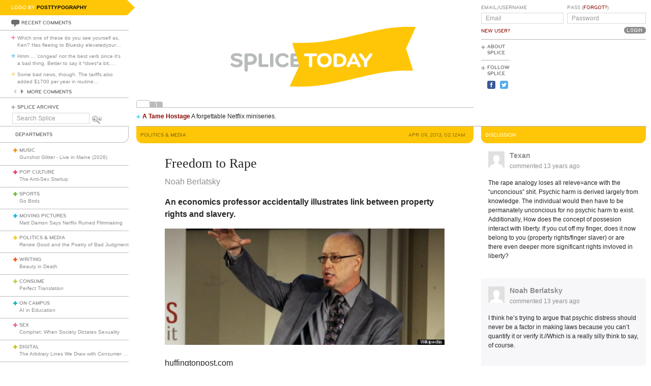

--- FILE ---
content_type: text/html; charset=utf-8
request_url: https://www.splicetoday.com/politics-and-media/freedom-to-rape
body_size: 9708
content:
<!DOCTYPE html>
<html lang="en">
  <head>
    <meta charset="utf-8">
    <meta content="width=device-width, initial-scale=1, maximum-scale=1, user-scalable=no" name="viewport">
    <meta content="ie=edge" http-equiv="x-ua-compatible">
    <title>Freedom to Rape | www.splicetoday.com</title>
    <link href="/favicon.ico" rel="icon" type="image/x-icon">
    <link href="https://d3du1wz1x395cl.cloudfront.net/fluidicon.png" rel="fluid-icon" title="Splice Today">
    <link href="/apple-touch-icon-precomposed.png" rel="apple-touch-icon-precomposed">
    <link href="/apple-touch-icon-72x72-precomposed.png" rel="apple-touch-icon-precomposed" sizes="72x72">
    <link href="/apple-touch-icon-114x114-precomposed.png" rel="apple-touch-icon-precomposed" sizes="114x114">
    <link href="/apple-touch-icon-120x120-precomposed.png" rel="apple-touch-icon-precomposed" sizes="120x120">
    <link href="/apple-touch-icon-144x144-precomposed.png" rel="apple-touch-icon-precomposed" sizes="144x144">
    <link href="https://d3du1wz1x395cl.cloudfront.net/splicetoday-logo.svg" rel="logo" type="image/svg">
    <link href="https://d3du1wz1x395cl.cloudfront.net" rel="dns-prefetch">
    <meta content="Splice Today" property="og:site_name">
    <!--Canonical URL-->
    <link href="https://www.splicetoday.com/politics-and-media/freedom-to-rape" rel="canonical">
    <!--Open Graph data-->
    <meta content="Freedom to Rape" property="og:title">
    <meta content="article" property="og:type">
    <meta content="https://www.splicetoday.com/politics-and-media/freedom-to-rape" property="og:url">
    <meta content="http://www.splicetoday.com/politics-and-media/freedom-to-rape" property="og:url">
    <meta content="https://splicetoday.imgix.net/uploads/posts/photos/13705/rsz_steve-landsburg.jpg?ixlib=rails-2.1.4&w=1200&h=630&s=8ff31b1b746419740c2528ce9aff4e66" property="og:image">
    <meta content="An economics professor accidentally illustrates link between property rights and slavery." property="og:description">
    <!--Twitter Card data-->
    <meta content="summary" name="twitter:card">
    <meta content="@splicetoday" name="twitter:site">
    <meta content="Freedom to Rape" name="twitter:title">
    <meta content="An economics professor accidentally illustrates link between property rights and slavery." name="twitter:description">
    <meta content="@splicetoday" name="twitter:creator">
    <meta content="https://splicetoday.imgix.net/uploads/posts/photos/13705/rsz_steve-landsburg.jpg?ixlib=rails-2.1.4&w=1200&h=630&s=8ff31b1b746419740c2528ce9aff4e66" name="twitter:image">
    <!--Facebook-->
    <meta content="https://www.splicetoday.com/authors/Noah%20Berlatsky" property="article:author">
    <meta content="https://www.splicetoday.com/" property="article:publisher">
    <meta content="824588280969970" property="fb:app_id"><link rel="alternate" type="application/atom+xml" title="ATOM" href="/rss/feed.atom" /><link rel="alternate" type="application/rss+xml" title="RSS" href="/rss/feed.rss" /><!-- Google Tag Manager -->
    <script>(function(w,d,s,l,i){w[l]=w[l]||[];w[l].push({'gtm.start':
    new Date().getTime(),event:'gtm.js'});var f=d.getElementsByTagName(s)[0],
    j=d.createElement(s),dl=l!='dataLayer'?'&l='+l:'';j.async=true;j.src=
    'https://www.googletagmanager.com/gtm.js?id='+i+dl;f.parentNode.insertBefore(j,f);
    })(window,document,'script','dataLayer','GTM-MDGWGDH');</script>
    <!-- End Google Tag Manager -->
    <!-- Google tag (gtag.js) -->
    <script async src="https://www.googletagmanager.com/gtag/js?id=G-C1SJ4QFKGF"></script>
    <script>
      window.dataLayer = window.dataLayer || [];
      function gtag(){dataLayer.push(arguments);}
      gtag('js', new Date());
    
      gtag('config', 'G-C1SJ4QFKGF');
    </script>
    <link rel="stylesheet" media="all" href="https://d3du1wz1x395cl.cloudfront.net/assets/application-0630e72cbfdd13e57cdc9552b6bf50f5aa27d9ed50a4f3fc269304e4598b0a31.css" /><link rel="stylesheet" media="print" href="https://d3du1wz1x395cl.cloudfront.net/assets/print-ce389a41f9462f494eb2c4c380e01662d3c36c2feb623f587805c80ea6498f13.css" /><script src="https://d3du1wz1x395cl.cloudfront.net/assets/application-1af558a3cbe89bda6a33741a42ea7c534f0ce65b03a5b79afbb145970e7ff13b.js"></script><meta name="csrf-param" content="authenticity_token" />
    <meta name="csrf-token" content="PrbZNiKp8uBXY5QD8SStFt1gCmQWscF1J1dFEXI/2gplocwSuXtl9L8nP0/SY4TPWjEAm1WKp+2xaqDGOye08g==" />
    <meta content="splicetoday.imgix.net" property="ix:host">
    <meta content="true" property="ix:useHttps">
    <script async="async" src="https://platform-api.sharethis.com/js/sharethis.js#property=6489287793018600124e74c9&amp;product=inline-share-buttons&amp;source=platform" type="text/javascript"></script>
    
  </head>
  <body class="desktop posts-layout posts-show-view politics-and-media">
    <!-- Google Tag Manager (noscript) -->
    <noscript><iframe src="https://www.googletagmanager.com/ns.html?id=GTM-MDGWGDH"
    height="0" width="0" style="display:none;visibility:hidden"></iframe></noscript>
    <!-- End Google Tag Manager (noscript) -->
    
    <div class="fb-root"></div>
    <div class="flash">
    </div><header>
      <div class="container-fluid">
        <div class="row">
          <div class="col-xs-18 col-md-5">
            <div data-react-class="LogoBy" data-react-props="{&quot;randomLogoUrl&quot;:&quot;https://www.splicetoday.com/api/logos/random?include=user&quot;}"></div><a href="https://www.splicetoday.com/"><img class="hidden-md-up m-l-2-h" src="https://d3du1wz1x395cl.cloudfront.net/assets/logos/splicetoday-04864a89f33232d31f8c30dfb79ae0f62ec5ab486fe26690b7aeb82b9462902a.svg" alt="Splicetoday" width="175" height="50" /></a>
          </div>
          <div class="col-xs-6 text-xs-right">
            <div class="hidden-md-up hidden-print">
              <button class="navbar-toggler" data-target="#primary_nav" id="primary_nav_toggler" type="button">
                <div class="icon icon-menu text-muted"></div>
              </button>
            </div>
          </div>
        </div>
        <div class="row">
          <div class="hidden-sm-down col-xs-24 col-md-5 recent-comments-column">
            <div data-react-class="RecentComments" data-react-props="{&quot;commentsUrl&quot;:&quot;https://www.splicetoday.com/api/comments&quot;}"></div>
            <div class="splice-archive">
              <div class="mini-label general-color">
                <span class="icon icon-plus-thin general"></span><a href="/archive">Splice Archive</a>
              </div>
            </div>
            <div data-react-class="Search" data-react-props="{&quot;apiSearchUrl&quot;:&quot;https://www.splicetoday.com/api/posts/search&quot;,&quot;searchUrl&quot;:&quot;https://www.splicetoday.com/search&quot;}"></div>
          </div>
          <div class="col-xs-24 col-md-18 col-lg-18 col-xl-19">
            <div class="row">
              <div class="col-xs-24 col-md-16 logo-column">
                <div class="row">
                  <div class="col-xs-24">
                    <div class="logo"><a class="logo__container" style="background-image:url(https://www.splicetoday.com/logos/random.svg);" href="https://www.splicetoday.com/">
                                        <img class="visible-print-block" src="https://d3du1wz1x395cl.cloudfront.net/assets/logos/splicetoday-04864a89f33232d31f8c30dfb79ae0f62ec5ab486fe26690b7aeb82b9462902a.svg" alt="Splicetoday" width="285" height="75" /></a>
                    </div>
                  </div>
                </div>
                <div class="hidden-sm-down">
                  <div class="row">
                    <div class="col-xs-24">
                      <div data-react-class="FeaturedPosts" data-react-props="{&quot;featuredPostsUrl&quot;:&quot;https://www.splicetoday.com/api/posts/featured&quot;}"></div>
                    </div>
                  </div>
                </div>
              </div>
              <div class="col-xs-22 offset-xs-1 offset-md-0 col-md-8">
                <div class="row">
                  <div class="col-xs-24">
                    <form role="form" novalidate="novalidate" class="simple_form new_user" id="new_user" action="/profile/login" accept-charset="UTF-8" method="post"><input name="utf8" type="hidden" value="&#x2713;" /><input type="hidden" name="authenticity_token" value="HtI/IDfnYiEUQB+W3yyVThoBY6p7LXZ2dAKEsWlsXGNFxSoErDX1NfwEtNr8a7yXnVBpVTgWEO7iP2FmIHQymw==" /><div class="sign-in-user-form">
                      <div class="row">
                        <div class="col-xs-12 p-r-0">
                          <div class="form-group string optional user_login m-b-0"><label class="form-control-label string optional m-b-0" for="user_login">Email/Username</label><input class="form-control string optional form-control-sm" placeholder="Email" tabindex="0" type="text" name="user[login]" id="user_login" /></div><label class="form-control-label text-uppercase"><a class="new-user font-weight-normal" href="/profile/sign_up">New User?</a></label>
                        </div>
                        <div class="col-xs-12">
                          <div class="form-group password optional user_password m-b-0"><label class="form-control-label password optional m-b-0" for="user_password">Pass (<a href='/profile/password/new' class='forgot'>Forgot?</a>)</label><input class="form-control password optional form-control-sm" placeholder="Password" tabindex="0" type="password" name="user[password]" id="user_password" /></div>
                          <div class="text-md-right">
                            <input type="submit" name="commit" value="Login" class="btn submit-button mini-button dark-grey pill aliased" tabindex="0" data-disable-with="Logging In..." />
                          </div>
                        </div>
                      </div>
                      <div class="row hidden-sm-down">
                        <div class="col-xs-24">
                          <hr class="m-t-0 m-b-1-h">
                        </div>
                      </div>
                    </div></form>
                    <div class="row hidden-sm-down">
                      <div class="col-xs-24">
                        <ul class="list-inline subnav pull-lg-left hidden-print">
                          <li class="list-inline-item hidden-lg-up list-inline-item w-100 m-a-0 d-block">
                            <div class="media m-b-0">
                              <div class="media-left p-r-0">
                                <span class="icon icon-plus-thin pull-left general-color text-vertical-align-text-top"></span>
                              </div>
                              <div class="media-body">
                                <div class="mini-label general-color">
                                  <a href="/profile/login">Log In</a>
                                </div>
                              </div>
                              <div class="p-r-1 hidden-sm-down hidden-lg-up"></div>
                            </div>
                            <hr class="m-y-1-h hidden-md-down">
                            <hr class="m-t-0 m-b-1-h hidden-lg-up">
                          </li>
                          <li class="list-inline-item list-inline-item--full m-a-0 d-block">
                            <div class="media m-b-0">
                              <div class="media-left p-r-0">
                                <span class="icon icon-plus-thin pull-left general-color text-vertical-align-text-top"></span>
                              </div>
                              <div class="media-body">
                                <div class="mini-label general-color">
                                  <a href="/about">About Splice</a>
                                </div>
                              </div>
                            </div>
                            <hr class="m-y-1-h hidden-md-down">
                            <hr class="m-t-0 m-b-1-h hidden-lg-up">
                          </li>
                          <li class="list-inline-item m-a-0 d-block">
                            <div class="media m-b-0">
                              <div class="media-left p-r-0">
                                <span class="icon icon-plus-thin pull-left general-color text-vertical-align-text-top"></span>
                              </div>
                              <div class="media-body">
                                <div class="mini-label general-color">
                                  <div class="m-b-1-h">
                                    Follow Splice
                                  </div>
                                </div>
                              </div>
                            </div>
                          </li>
                          <li class="list-inline-item m-a-0 d-block">
                            <ul class="list-inline">
                              <li class="list-inline-item">
                                <a class="text-decoration-none" target="_blank" href="https://www.facebook.com/SpliceToday">
                                                            <div class="social-icon social-icon-facebook-square"></div></a>
                              </li>
                              <li class="list-inline-item">
                                <a class="text-decoration-none" target="_blank" href="https://twitter.com/splicetoday">
                                                            <div class="social-icon social-icon-twitter-square"></div></a>
                              </li>
                            </ul>
                          </li>
                        </ul>
                        <div class="pull-xs-right hidden-md-down">
                          <div class="ad ad-zone-01">
                            <script src="https://pagead2.googlesyndication.com/pagead/js/adsbygoogle.js" async="async"></script><ins class="adsbygoogle" data-ad-client="ca-pub-3043784346183942" data-ad-slot="9161167644" style="display:inline-block;width:180px;height:150px"></ins>
                            <script>
                              (adsbygoogle = window.adsbygoogle || []).push({});
                            </script>
                          </div>
                        </div>
                      </div>
                    </div>
                  </div>
                </div>
              </div>
            </div>
          </div>
        </div>
      </div>
    </header>
    <div class="container-fluid">
      <div class="row">
        <div class="col-xs-24 col-md-5">
          <div class="nav hidden-print" id="primary_nav">
            <div class="department-label">
              <div class="mini-label topper general-color border-t-l border-r-l border-b-l border-b-r-radius-lg">
                Departments
              </div>
            </div>
            <ul class="list-unstyled m-b-0">
              <li class="department music p-y-1-h border-b-l" id="department_1"><div class="media m-b-0">
                <div class="media-left p-r-0">
                  <span class="icon icon-plus-thick music-color"></span>
                </div>
                <div class="media-body w-100 p-r-1-h">
                  <div class="mini-label general-color">
                    <a class="text-muted" href="/music">Music</a>
                  </div>
                  <div class="most-recent-post text-truncate"><a href="/music/gunshot-glitter-live-in-maine-2026">
                      Gunshot Glitter - Live in Maine (2026)</a>
                  </div>
                </div>
              </div></li>
              <li class="department pop-culture p-y-1-h border-b-l" id="department_2"><div class="media m-b-0">
                <div class="media-left p-r-0">
                  <span class="icon icon-plus-thick pop-culture-color"></span>
                </div>
                <div class="media-body w-100 p-r-1-h">
                  <div class="mini-label general-color">
                    <a class="text-muted" href="/pop-culture">Pop Culture</a>
                  </div>
                  <div class="most-recent-post text-truncate"><a href="/pop-culture/the-anti-sex-startup">
                      The Anti-Sex Startup</a>
                  </div>
                </div>
              </div></li>
              <li class="department sports p-y-1-h border-b-l" id="department_3"><div class="media m-b-0">
                <div class="media-left p-r-0">
                  <span class="icon icon-plus-thick sports-color"></span>
                </div>
                <div class="media-body w-100 p-r-1-h">
                  <div class="mini-label general-color">
                    <a class="text-muted" href="/sports">Sports</a>
                  </div>
                  <div class="most-recent-post text-truncate"><a href="/sports/go-birds">
                      Go Birds</a>
                  </div>
                </div>
              </div></li>
              <li class="department moving-pictures p-y-1-h border-b-l" id="department_4"><div class="media m-b-0">
                <div class="media-left p-r-0">
                  <span class="icon icon-plus-thick moving-pictures-color"></span>
                </div>
                <div class="media-body w-100 p-r-1-h">
                  <div class="mini-label general-color">
                    <a class="text-muted" href="/moving-pictures">Moving Pictures</a>
                  </div>
                  <div class="most-recent-post text-truncate"><a href="/moving-pictures/matt-damon-says-netflix-ruined-filmmaking">
                      Matt Damon Says Netflix Ruined Filmmaking</a>
                  </div>
                </div>
              </div></li>
              <li class="department politics-and-media p-y-1-h border-b-l" id="department_5"><div class="media m-b-0">
                <div class="media-left p-r-0">
                  <span class="icon icon-plus-thick politics-and-media-color"></span>
                </div>
                <div class="media-body w-100 p-r-1-h">
                  <div class="mini-label general-color">
                    <a class="text-muted" href="/politics-and-media">Politics &amp; Media</a>
                  </div>
                  <div class="most-recent-post text-truncate"><a href="/politics-and-media/renee-good-and-the-poetry-of-bad-judgment">
                      Renee Good and the Poetry of Bad Judgment</a>
                  </div>
                </div>
              </div></li>
              <li class="department writing p-y-1-h border-b-l" id="department_7"><div class="media m-b-0">
                <div class="media-left p-r-0">
                  <span class="icon icon-plus-thick writing-color"></span>
                </div>
                <div class="media-body w-100 p-r-1-h">
                  <div class="mini-label general-color">
                    <a class="text-muted" href="/writing">Writing</a>
                  </div>
                  <div class="most-recent-post text-truncate"><a href="/writing/beauty-in-death">
                      Beauty in Death</a>
                  </div>
                </div>
              </div></li>
              <li class="department consume p-y-1-h border-b-l" id="department_11"><div class="media m-b-0">
                <div class="media-left p-r-0">
                  <span class="icon icon-plus-thick consume-color"></span>
                </div>
                <div class="media-body w-100 p-r-1-h">
                  <div class="mini-label general-color">
                    <a class="text-muted" href="/consume">Consume</a>
                  </div>
                  <div class="most-recent-post text-truncate"><a href="/consume/perfect-translation">
                      Perfect Translation</a>
                  </div>
                </div>
              </div></li>
              <li class="department on-campus p-y-1-h border-b-l" id="department_9"><div class="media m-b-0">
                <div class="media-left p-r-0">
                  <span class="icon icon-plus-thick on-campus-color"></span>
                </div>
                <div class="media-body w-100 p-r-1-h">
                  <div class="mini-label general-color">
                    <a class="text-muted" href="/on-campus">On Campus</a>
                  </div>
                  <div class="most-recent-post text-truncate"><a href="/on-campus/ai-in-education">
                      AI in Education</a>
                  </div>
                </div>
              </div></li>
              <li class="department sex p-y-1-h border-b-l" id="department_10"><div class="media m-b-0">
                <div class="media-left p-r-0">
                  <span class="icon icon-plus-thick sex-color"></span>
                </div>
                <div class="media-body w-100 p-r-1-h">
                  <div class="mini-label general-color">
                    <a class="text-muted" href="/sex">Sex</a>
                  </div>
                  <div class="most-recent-post text-truncate"><a href="/sex/comphet-when-society-dictates-sexuality">
                      Comphet: When Society Dictates Sexuality</a>
                  </div>
                </div>
              </div></li>
              <li class="department digital p-y-1-h border-b-l" id="department_6"><div class="media m-b-0">
                <div class="media-left p-r-0">
                  <span class="icon icon-plus-thick digital-color"></span>
                </div>
                <div class="media-body w-100 p-r-1-h">
                  <div class="mini-label general-color">
                    <a class="text-muted" href="/digital">Digital</a>
                  </div>
                  <div class="most-recent-post text-truncate"><a href="/digital/the-arbitrary-lines-we-draw-with-consumer-tech">
                      The Arbitrary Lines We Draw with Consumer Tech</a>
                  </div>
                </div>
              </div></li>
              <li class="department baltimore p-y-1-h border-b-l" id="department_8"><div class="media m-b-0">
                <div class="media-left p-r-0">
                  <span class="icon icon-plus-thick baltimore-color"></span>
                </div>
                <div class="media-body w-100 p-r-1-h">
                  <div class="mini-label general-color">
                    <a class="text-muted" href="/baltimore">Baltimore</a>
                  </div>
                  <div class="most-recent-post text-truncate"><a href="/baltimore/rest-stop-horror">
                      Rest Stop Horror</a>
                  </div>
                </div>
              </div></li>
              <li class="department mixtape p-y-1-h border-b-l" id="department_13"><div class="media m-b-0">
                <div class="media-left p-r-0">
                  <span class="icon icon-plus-thick mixtape-color"></span>
                </div>
                <div class="media-body w-100 p-r-1-h">
                  <div class="mini-label general-color">
                    <a class="text-muted" href="/mixtape">Mixtape</a>
                  </div>
                  <div class="most-recent-post text-truncate"><a href="/mixtape/remembering-the-ass">
                      Remembering The Ass</a>
                  </div>
                </div>
              </div></li>
            </ul>
          </div>
          <div class="hidden-sm-down">
            <div data-react-class="ArticlesWithTheMost" data-react-props="{&quot;mostViewsUrl&quot;:&quot;https://www.splicetoday.com/api/posts/most_viewed&quot;,&quot;mostCommentsUrl&quot;:&quot;https://www.splicetoday.com/api/posts/most_commented&quot;}"></div>
          </div>
        </div>
        <div class="col-xs-24 col-md-18 col-lg-18 col-xl-19">
<div class="row hidden-sm-down">
  <div class="col-xs-24">
    <hr class="m-a-0">
  </div>
</div>
<div class="row">
  <div class="col-xs-24 col-md-16">
    <div class="category-label category-label--header mini-label topper border-b-l-radius-lg border-b-r-radius-lg politics-and-media-bg-color">
      <div class="row">
        <div class="col-xs-10">
          <h6 class="secondary-sans text-uppercase m-b-0 politics-and-media-dark-color">
            <strong>Politics &amp; Media</strong>
          </h6>
        </div>
        <div class="col-xs-14 text-xs-right">
          <h6 class="secondary-sans text-uppercase m-b-0 m-r-1 politics-and-media-dark-color">
            Apr 09, 2013, 02:12AM
          </h6>
        </div>
      </div>
    </div>
    <div class="row">
      <div class="col-xs-20 offset-xs-2">
        <article class="m-b-2">
          <h1 class="m-t-2">
            Freedom to Rape
          </h1>
          <p class="byline"><a class="text-muted d-inline-block" href="/authors/Noah%20Berlatsky">
                        <span>Noah Berlatsky</span></a>
          </p>
          <p class="deck">
            <strong><p>An economics professor accidentally illustrates link between property rights and slavery.</p></strong>
          </p>
          <section class="post__photos"></section>
          <div class="m-b-2"><div class="photo m-b-1-h" id="photo_447">
                        <img class="img-fluid" srcset="https://splicetoday.imgix.net/uploads/posts/photos/13705/rsz_steve-landsburg.jpg?ixlib=rails-2.1.4&amp;auto=format&amp;dpr=2&amp;fit=clamp&amp;w=544&amp;s=9eef6ac830dc5ea59aee3df95a3d2836 544w, https://splicetoday.imgix.net/uploads/posts/photos/13705/rsz_steve-landsburg.jpg?ixlib=rails-2.1.4&amp;auto=format&amp;dpr=2&amp;fit=clamp&amp;w=768&amp;s=f1866200c34025cb08ee1db34b00da01 768w, https://splicetoday.imgix.net/uploads/posts/photos/13705/rsz_steve-landsburg.jpg?ixlib=rails-2.1.4&amp;auto=format&amp;dpr=2&amp;fit=clamp&amp;w=992&amp;s=7d14e5fd1246db749778095f781c1365 992w, https://splicetoday.imgix.net/uploads/posts/photos/13705/rsz_steve-landsburg.jpg?ixlib=rails-2.1.4&amp;auto=format&amp;dpr=2&amp;fit=clamp&amp;w=1200&amp;s=faec9421f2edbb4ab33aaa78238cfd5e 1200w" sizes="100vw" src="https://splicetoday.imgix.net/uploads/posts/photos/13705/rsz_steve-landsburg.jpg?ixlib=rails-2.1.4&auto=format&dpr=2&fit=clamp&w=400&s=a8ba444c2d492535238fb3f8f33b29a2" alt="Rsz steve landsburg.jpg?ixlib=rails 2.1" /></div>
          </div>
          <p class="caption">
            huffingtonpost.com 
          </p>
          <div class="share-post">
            <div class="sharethis-inline-share-buttons"></div>
          </div>
          <div class="rule politics-and-media-bg-color"></div>
          <div class="post-body">
            <span><p class="text"><span style="font-size: 12px;">Americans love liberty, but it's often unclear whether that&#8217;s really a love of freedom or its opposite. Defenders of the Second Amendment talk about liberty, for example, but the discussion often seems like an excuse to revel in paranoid fantasies about black helicopters and UN oppression. Similarly, excoriation of the welfare state can appear less concerned with the supposed bonds of entitlement than with the vindictive pleasures of power&#8212;the glee in making sure that nobody else gets something for free.</span></p>
              <p class="p1">Steven Landsburg's recent <a href="http://www.thebigquestions.com/2013/03/20/censorship-environmentalism-and-steubenville/">already-notorious</a> post about the Steubenville rape shows the fissures in our concept of liberty perhaps even more clearly. Landsburg attempts to determine what things should be illegal by doing a thought experiment. Just because "Bob McCrankypants" is caused psychic distress at the thought that somewhere someone is watching porn, Landsburg argues, that's no reason to ban porn. Just because "Granola McMustardseed" is upset that someone is cutting down trees or altering the natural environment, that is no reason to infringe someone else's private property rights. Landsburg goes on to conclude that, logically, if I am unconscious and someone rapes me, the fact that other people find this horrifying shouldn't make it illegal. Or as he says:</p>
              <p class="quote">As long as I&#8217;m safely unconscious and therefore shielded from the costs of an assault, why <strong>shouldn&#8217;t</strong> the rest of the world (or more specifically my attackers) be allowed to reap the benefits? And if the thought of those benefits makes me shudder, why should my shuddering be accorded any more public policy weight than Bob&#8217;s or Granola&#8217;s? We&#8217;re still talking about strictly psychic harm, right?</p>
              <p class="p1">Landsburg doesn't use the word "liberty" in his post, but in comments he notes that the issue here is essentially property rights, and the ability to exercise those rights without interference. You have a right to watch your own porn movies in your own home, without regard to the feelings of others. You have a right to drill for oil on your own property, without regard to the feelings of others. And&#8230; you have a right to rape other unconscious bodies that happen to show up in your dorm room, without regard to the feelings of others? Where exactly did that come from?</p>
              <p class="p1">Landsburg in a follow up <a href="http://www.thebigquestions.com/ces.html">post</a> argues that he picked rape as an example because "rape is particularly bad, so we can be quite sure we don't want to adopt a rule that might allow it, even in the extreme hypothetical case with no physical damage." In other words, rape is a limit case which seems to call into question the assumptions about property rights. Landsburg concludes that he isn't sure how to create a general rule about how to outlaw harmful actions without infringing on other people's liberty.</p>
              <p class="p1">Again, I think what Landsburg is running up against here is the quandary of liberty itself. In his book <em>Debt</em>, David Graeber argues that our conception of property rights derived from the Romans. The Roman conception of property rights, in turn, was derived in large part from their experience with the institution of slavery. Liberty for them was the property right of absolute control over what was yours, and that absolute control occurred in the context of control over slaves. The idea that you can own your body, that you can be absolutely free, is in fact intended as a way to make it possible for you to <em>transfer </em>that ownership&#8212;either legally or, in Landsburg's extreme example, simply by being unconscious.</p>
              <p class="p1">Landsburg's decision to use rape as an example, then, is not quite as arbitrary as he seems to think. On the contrary, our language of liberty and rights is intrinsically tied to notions of slavery, and asserting power over others. Liberty means that you are not bound to others. You can use your property as you wish, and if it upsets other people, or even if it destroys the common air and soil that other people need to live, that is tough shit. Rights are absolute, they do not need to be negotiated within a social context, nor do they need to be measured by human dignity. Thus, the world of absolute liberty is, inevitably, a world in which everybody is a potential slave, each body absolutely subject to everyone else's absolute right to the pleasures of violation and dominance.</p>
              <p class="p1">Landsburg seems somewhat befuddled at where his logic has taken him. How could an argument from the absolute assertion of liberty and property rights lead to the advocacy of tyrannical abuse? The answer is that absolute right is absolute power, and that liberty conceived as untrammeled freedom will always be tyrannical. Freedom from caring about our fellow human beings is, as someone said, just another word for nothing left to lose.&#160;</p>
              <p class="p1">&#160;</p>
              <p class="p1"><em style="outline-width: 0px; font-size: 12px; font-family: __;">Noah Berlatsky (</em><a href="https://twitter.com/hoodedu%22%20%5Ct%20%22_blank"><strong style="outline-width: 0px; font-size: 12px;"><em style="outline-width: 0px; font-size: 12px;">@hoodedu</em></strong></a><em style="outline-width: 0px; font-size: 12px; font-family: __;">) blogs at&#160;</em><a href="http://hoodedutilitarian.com/%22%20%5Ct%20%22_blank"><strong style="outline-width: 0px; font-size: 12px;"><em style="outline-width: 0px; font-size: 12px;">Hooded Utilitarian</em></strong></a><em style="outline-width: 0px; font-size: 12px; font-family: __;">.</em></p></span>
          </div>
        </article>
      </div>
    </div>
    <div class="row">
      <div class="col-xs-24">
        <div class="hidden-print">
          <div class="p-x-1 p-y-1-h politics-and-media-bg-color">
            <ul class="list-inline m-b-0">
              <li class="list-inline-item discuss">
                <a rel="nofollow" data-smooth-scroll="true" data-scroll-target="#discussion" class="text-decoration-none" href="#discussion">
                        <div class="mini-label aliased small reverse">
                          <div class="icon icon-bubble-open"></div>
                          Discuss
                        </div></a>
              </li>
              <li class="list-inline-item print">
                <a rel="nofollow" data-print="true" class="text-decoration-none" href="#">
                        <div class="mini-label aliased small reverse">
                          <div class="icon icon-printer"></div>
                          Print
                        </div></a>
              </li>
              <li class="list-inline-item">
                <a class="text-decoration-none" href="/profile/login">
                        <div class="mini-label aliased small reverse">
                          &hellip;Log in to discuss, fav, email
                        </div></a>
              </li>
            </ul>
          </div>
          <div class="border-l-l border-r-l border-b-l border-b-l-radius-xl border-b-r-radius-xl m-b-2 p-t-1">
            <div class="row">
              <div class="col-xs-11 offset-xs-1">
                <h5 class="text-uppercase politics-and-media-dark-color">
                  <strong>Older <em>Politics &amp; Media</em></strong>
                </h5>
                <ul class="list-unstyled">
                  <li>
                    <h5 class="text-truncate">
                      <a class="text-muted" href="/politics-and-media/maryland-governor-martin-o-malley-burnishes-presidential-resume">Maryland Governor Martin O’Malley Burnishes Presidential Resume</a>
                    </h5>
                  </li>
                  <li>
                    <h5 class="text-truncate">
                      <a class="text-muted" href="/politics-and-media/assholes-no-longer-hate-the-gays">Assholes No Longer Hate the Gays</a>
                    </h5>
                  </li>
                  <li>
                    <h5 class="text-truncate">
                      <a class="text-muted" href="/politics-and-media/can-anyone-actually-read-the-new-i-new-republic-i">Can Anyone Actually Read the New <i>New Republic</i>?</a>
                    </h5>
                  </li>
                </ul>
              </div>
              <div class="col-xs-11 text-xs-right">
                <h5 class="text-uppercase politics-and-media-dark-color">
                  <strong>Newer <em>Politics &amp; Media</em></strong>
                </h5>
                <ul class="list-unstyled">
                  <li>
                    <h5 class="text-truncate">
                      <a class="text-muted" href="/politics-and-media/immigration-is-the-primal-scream-of-america-s-character">Immigration is the Primal Scream of America’s Character</a>
                    </h5>
                  </li>
                  <li>
                    <h5 class="text-truncate">
                      <a class="text-muted" href="/politics-and-media/splice-today-founder-russ-smith-on-struggling-alt-weeklies">Splice Today Founder Russ Smith On Struggling Alt-Weeklies </a>
                    </h5>
                  </li>
                  <li>
                    <h5 class="text-truncate">
                      <a class="text-muted" href="/politics-and-media/does-anyone-own-a-child">Does Anyone Own a Child?</a>
                    </h5>
                  </li>
                </ul>
              </div>
            </div>
          </div>
        </div>
      </div>
    </div>
  </div>
  <div class="col-xs-24 col-md-8">
    <div class="hidden-print">
      <div class="category-label category-label--header mini-label reverse topper border-b-l-radius-lg border-b-r-radius-lg politics-and-media-bg-color">
        <h6 class="secondary-sans text-uppercase m-b-0">
          Discussion
        </h6>
      </div>
      <ul class="list-unstyled comments-list" id="discussion"><li data-creator-id="1973" class="comment p-y-1" id="comment_17283"><div class="row">
  <div class="col-xs-22 offset-xs-1">
    <div class="media m-b-0">
      <div class="media-left">
        <div class="comment__avatar"><a href="/profiles/texan"><img class="img-fluid media-object" src="https://d3du1wz1x395cl.cloudfront.net/assets/fallback/avatar/missing-sm-713d985df3be7564027277d3b9a3948ac24b857bd0b8ed349e5e570757e06c41.png" alt="Missing sm" width="32" height="32" /></a>
        </div>
      </div>
      <div class="media-body m-b-1-h">
        <h4 class="media-heading font-weight-bold">
          <a class="text-muted" href="/profiles/texan">Texan</a>
        </h4>
        <a class="text-muted" href="https://www.splicetoday.com/politics-and-media/freedom-to-rape#comment_17283">
                <h5 class="text-muted">
                  commented <time datetime="2013-04-09T12:33:50-04:00">Apr 09, 2013, 12:33PM</time>
                </h5></a>
      </div>
    </div>
  </div>
</div>
<div class="row">
  <div class="col-xs-22 offset-xs-1">
    <p class="comment__body m-b-1">
      The rape analogy loses all releve=ance with the "unconcious" shit.  Psychic harm is derived largely from knowledge.  The individual would then have to be permanately unconcious for no psychic harm to exist.  Additionally, How does the concept of possesion interact with liberty.  If you cut off my finger, does it now belong to you (property rights/finger slaver) or are there even deeper more significant rights invloved in liberty?
    </p>
  </div>
</div>
<div class="row">
  <div class="col-xs-22 offset-xs-1">
    <div class="row">
      <div class="col-xs-24">
        <div class="comment__responses m-b-1 hidden-xs-up">
          <div class="mini-label aliased small m-b-1-h general-color">
            Responses to this comment
          </div>
          <ul class="list-unstyled m-l-1">
            
          </ul>
        </div>
      </div>
    </div>
    <div class="row">
      <div class="col-xs-24 col-lg-17">
      </div>
      <div class="col-xs-24 col-lg-7 text-xs-left text-lg-right">
      </div>
    </div>
    <div class="row">
      <div class="col-xs-24">
        <div class="comment__respond collapse" id="comment_17283-respond"><form class="simple_form m-t-1" novalidate="novalidate" id="comment_17283_new_comment" action="/comments" accept-charset="UTF-8" data-remote="true" method="post"><input name="utf8" type="hidden" value="&#x2713;" />
          <input value="17283" type="hidden" name="comment[parent_id]" id="comment_17283_comment_parent_id" /><input value="13705" type="hidden" name="comment[post_id]" id="comment_17283_comment_post_id" /><div class="form-group text optional comment_body"><textarea class="form-control text optional" name="comment[body]" id="comment_17283_comment_body">
</textarea></div><input type="submit" name="commit" value="Post It" class="mini-button dark-grey pill aliased" disable_with="Posting..." /></form>
        </div>
      </div>
    </div>
  </div>
</div></li><li data-creator-id="1914" class="comment p-y-1" id="comment_17287"><div class="row">
  <div class="col-xs-22 offset-xs-1">
    <div class="media m-b-0">
      <div class="media-left">
        <div class="comment__avatar"><a href="/profiles/noah-berlatsky"><img class="img-fluid media-object" src="https://d3du1wz1x395cl.cloudfront.net/assets/fallback/avatar/missing-sm-713d985df3be7564027277d3b9a3948ac24b857bd0b8ed349e5e570757e06c41.png" alt="Missing sm" width="32" height="32" /></a>
        </div>
      </div>
      <div class="media-body m-b-1-h">
        <h4 class="media-heading font-weight-bold">
          <a class="text-muted" href="/profiles/noah-berlatsky">Noah Berlatsky</a>
        </h4>
        <a class="text-muted" href="https://www.splicetoday.com/politics-and-media/freedom-to-rape#comment_17287">
                <h5 class="text-muted">
                  commented <time datetime="2013-04-10T11:07:10-04:00">Apr 10, 2013, 11:07AM</time>
                </h5></a>
      </div>
    </div>
  </div>
</div>
<div class="row">
  <div class="col-xs-22 offset-xs-1">
    <p class="comment__body m-b-1">
      I think he's trying to argue that psychic distress should never be a factor in making laws because you can't quantify it or verify it.//Which is a really silly think to say, of course.
    </p>
  </div>
</div>
<div class="row">
  <div class="col-xs-22 offset-xs-1">
    <div class="row">
      <div class="col-xs-24">
        <div class="comment__responses m-b-1 hidden-xs-up">
          <div class="mini-label aliased small m-b-1-h general-color">
            Responses to this comment
          </div>
          <ul class="list-unstyled m-l-1">
            
          </ul>
        </div>
      </div>
    </div>
    <div class="row">
      <div class="col-xs-24 col-lg-17">
      </div>
      <div class="col-xs-24 col-lg-7 text-xs-left text-lg-right">
      </div>
    </div>
    <div class="row">
      <div class="col-xs-24">
        <div class="comment__respond collapse" id="comment_17287-respond"><form class="simple_form m-t-1" novalidate="novalidate" id="comment_17287_new_comment" action="/comments" accept-charset="UTF-8" data-remote="true" method="post"><input name="utf8" type="hidden" value="&#x2713;" />
          <input value="17287" type="hidden" name="comment[parent_id]" id="comment_17287_comment_parent_id" /><input value="13705" type="hidden" name="comment[post_id]" id="comment_17287_comment_post_id" /><div class="form-group text optional comment_body"><textarea class="form-control text optional" name="comment[body]" id="comment_17287_comment_body">
</textarea></div><input type="submit" name="commit" value="Post It" class="mini-button dark-grey pill aliased" disable_with="Posting..." /></form>
        </div>
      </div>
    </div>
  </div>
</div></li><li data-creator-id="1973" class="comment p-y-1" id="comment_17289"><div class="row">
  <div class="col-xs-22 offset-xs-1">
    <div class="media m-b-0">
      <div class="media-left">
        <div class="comment__avatar"><a href="/profiles/texan"><img class="img-fluid media-object" src="https://d3du1wz1x395cl.cloudfront.net/assets/fallback/avatar/missing-sm-713d985df3be7564027277d3b9a3948ac24b857bd0b8ed349e5e570757e06c41.png" alt="Missing sm" width="32" height="32" /></a>
        </div>
      </div>
      <div class="media-body m-b-1-h">
        <h4 class="media-heading font-weight-bold">
          <a class="text-muted" href="/profiles/texan">Texan</a>
        </h4>
        <a class="text-muted" href="https://www.splicetoday.com/politics-and-media/freedom-to-rape#comment_17289">
                <h5 class="text-muted">
                  commented <time datetime="2013-04-10T14:23:35-04:00">Apr 10, 2013, 02:23PM</time>
                </h5></a>
      </div>
    </div>
  </div>
</div>
<div class="row">
  <div class="col-xs-22 offset-xs-1">
    <p class="comment__body m-b-1">
      Agree with the silly comment.  Thanks for responding.
    </p>
  </div>
</div>
<div class="row">
  <div class="col-xs-22 offset-xs-1">
    <div class="row">
      <div class="col-xs-24">
        <div class="comment__responses m-b-1 hidden-xs-up">
          <div class="mini-label aliased small m-b-1-h general-color">
            Responses to this comment
          </div>
          <ul class="list-unstyled m-l-1">
            
          </ul>
        </div>
      </div>
    </div>
    <div class="row">
      <div class="col-xs-24 col-lg-17">
      </div>
      <div class="col-xs-24 col-lg-7 text-xs-left text-lg-right">
      </div>
    </div>
    <div class="row">
      <div class="col-xs-24">
        <div class="comment__respond collapse" id="comment_17289-respond"><form class="simple_form m-t-1" novalidate="novalidate" id="comment_17289_new_comment" action="/comments" accept-charset="UTF-8" data-remote="true" method="post"><input name="utf8" type="hidden" value="&#x2713;" />
          <input value="17289" type="hidden" name="comment[parent_id]" id="comment_17289_comment_parent_id" /><input value="13705" type="hidden" name="comment[post_id]" id="comment_17289_comment_post_id" /><div class="form-group text optional comment_body"><textarea class="form-control text optional" name="comment[body]" id="comment_17289_comment_body">
</textarea></div><input type="submit" name="commit" value="Post It" class="mini-button dark-grey pill aliased" disable_with="Posting..." /></form>
        </div>
      </div>
    </div>
  </div>
</div></li>
      </ul>
      <div class="row">
        <div class="col-xs-22 offset-xs-1">
          <hr>
          <small class="m-b-1 d-inline-block"><a href="/profile/sign_up">Register</a> or <a href="/profile/login">Login</a> to leave a comment</small>
        </div>
      </div>
    </div>
  </div>
</div>
        </div>
      </div>
    </div>
    <div class="hidden-print">
      <div class="container-fluid">
        <div class="row hidden-sm-down">
          <div class="col-sm-22 offset-xs-1 text-xs-center">
            <div class="m-y-2">
              <div class="ad ad-zone-03">
                <script src="https://pagead2.googlesyndication.com/pagead/js/adsbygoogle.js" async="async"></script><ins class="adsbygoogle" data-ad-client="ca-pub-3043784346183942" data-ad-slot="1440355646" style="display:inline-block;width:728px;height:90px"></ins>
                <script>
                  (adsbygoogle = window.adsbygoogle || []).push({});
                </script>
              </div>
            </div>
          </div>
        </div>
        <div class="row">
          <div class="col-xs-24 col-sm-22 offset-sm-1">
            <ul class="list-inline border-t-l text-xs-center p-t-1 footer">
              <li class="list-inline-item">
                <div class="mini-label general-color">
                  <span class="icon icon-plus-thin pull-left general-color"></span><a href="/contact">Contact Us</a>
                </div>
              </li>
              <li class="list-inline-item">
                <div class="mini-label general-color">
                  <span class="icon icon-plus-thin pull-left general-color"></span><a href="/advertise">Advertise with Splice</a>
                </div>
              </li>
              <li class="list-inline-item">
                <div class="mini-label general-color">
                  <span class="icon icon-plus-thin pull-left general-color"></span><a href="/jobs">Jobs</a>
                </div>
              </li>
              <li class="list-inline-item">
                <div class="mini-label general-color">
                  <span class="icon icon-plus-thin pull-left general-color"></span><a href="/faqs">FAQ</a>
                </div>
              </li>
              <li class="list-inline-item">
                <div class="mini-label general-color">
                  <span class="icon icon-plus-thin pull-left general-color"></span><a href="/privacy">Privacy Policy</a>
                </div>
              </li>
              <li class="list-inline-item">
                <div class="mini-label general-color">
                  <span class="icon icon-plus-thin pull-left general-color"></span><a href="/terms">Terms &amp; Conditions</a>
                </div>
              </li>
              <li class="list-inline-item">
                <div class="mini-label general-color">
                  <span class="icon icon-plus-thin pull-left general-color"></span><a href="https://www.splicetoday.com/">&copy; Splice Today LLC All Rights Reserved</a>
                </div>
              </li>
            </ul>
          </div>
        </div>
      </div>
    </div>
    <script src="//s7.addthis.com/js/300/addthis_widget.js#pubid=ra-560c1f3d24c9bf93" type="text/javascript"></script>
  </body>
</html>

--- FILE ---
content_type: text/html; charset=utf-8
request_url: https://www.google.com/recaptcha/api2/aframe
body_size: 269
content:
<!DOCTYPE HTML><html><head><meta http-equiv="content-type" content="text/html; charset=UTF-8"></head><body><script nonce="4m4PWCnJG_0XUSiPCBV0dA">/** Anti-fraud and anti-abuse applications only. See google.com/recaptcha */ try{var clients={'sodar':'https://pagead2.googlesyndication.com/pagead/sodar?'};window.addEventListener("message",function(a){try{if(a.source===window.parent){var b=JSON.parse(a.data);var c=clients[b['id']];if(c){var d=document.createElement('img');d.src=c+b['params']+'&rc='+(localStorage.getItem("rc::a")?sessionStorage.getItem("rc::b"):"");window.document.body.appendChild(d);sessionStorage.setItem("rc::e",parseInt(sessionStorage.getItem("rc::e")||0)+1);localStorage.setItem("rc::h",'1769626524825');}}}catch(b){}});window.parent.postMessage("_grecaptcha_ready", "*");}catch(b){}</script></body></html>